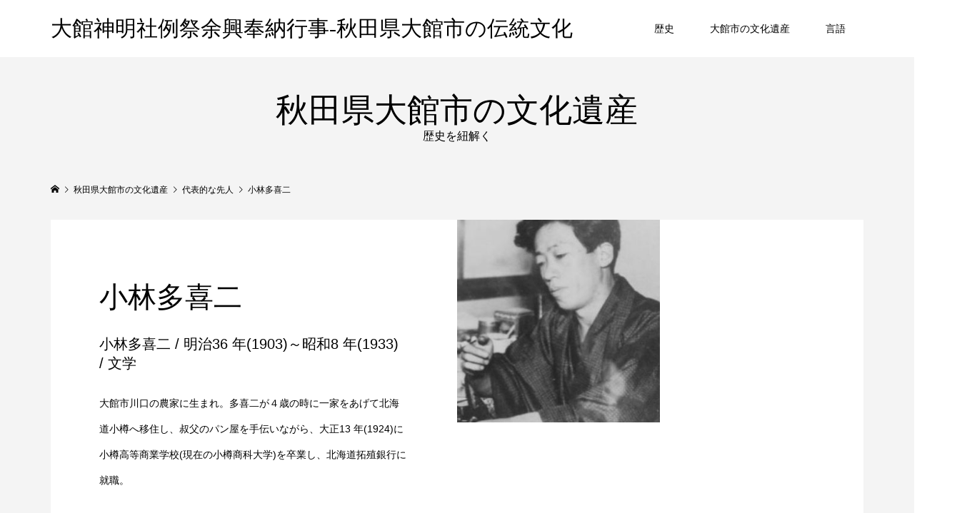

--- FILE ---
content_type: text/html; charset=UTF-8
request_url: https://odate-shinmei.com/works/takijikobayashi/
body_size: 8497
content:
<!DOCTYPE html>
<html lang="ja">
<head >
<meta charset="UTF-8">
<meta name="description" content="小林多喜二 / 明治36 年(1903)～昭和8 年(1933)  / 文学大館市川口の農家に生まれ。">
<meta name="viewport" content="width=device-width">
<!-- Global site tag (gtag.js) - Google Analytics -->
<script async src="https://www.googletagmanager.com/gtag/js?id=UA-159832388-1"></script>
<script>
  window.dataLayer = window.dataLayer || [];
  function gtag(){dataLayer.push(arguments);}
  gtag('js', new Date());

  gtag('config', 'UA-159832388-1');
</script>

<title>小林多喜二 &#8211; 大館神明社例祭余興奉納行事-秋田県大館市の伝統文化</title>
<meta name='robots' content='max-image-preview:large' />
<link rel='dns-prefetch' href='//stats.wp.com' />
<link rel='dns-prefetch' href='//fonts.googleapis.com' />
<link rel='dns-prefetch' href='//v0.wordpress.com' />
<link rel='stylesheet' id='twitter-bootstrap-css' href='https://odate-shinmei.com/here/wp-content/plugins/wordpress-bootstrap-css/resources/bootstrap-3.4.1/css/bootstrap.css?ver=6.1.9' type='text/css' media='all' />
<link rel='stylesheet' id='wp-block-library-css' href='https://odate-shinmei.com/here/wp-includes/css/dist/block-library/style.min.css?ver=6.1.9' type='text/css' media='all' />
<style id='wp-block-library-inline-css' type='text/css'>
.has-text-align-justify{text-align:justify;}
</style>
<link rel='stylesheet' id='jetpack-videopress-video-block-view-css' href='https://odate-shinmei.com/here/wp-content/plugins/jetpack/jetpack_vendor/automattic/jetpack-videopress/build/block-editor/blocks/video/view.css?minify=false&#038;ver=34ae973733627b74a14e' type='text/css' media='all' />
<style id='ce4wp-subscribe-style-inline-css' type='text/css'>
.wp-block-ce4wp-subscribe{max-width:840px;margin:0 auto}.wp-block-ce4wp-subscribe .title{margin-bottom:0}.wp-block-ce4wp-subscribe .subTitle{margin-top:0;font-size:0.8em}.wp-block-ce4wp-subscribe .disclaimer{margin-top:5px;font-size:0.8em}.wp-block-ce4wp-subscribe .disclaimer .disclaimer-label{margin-left:10px}.wp-block-ce4wp-subscribe .inputBlock{width:100%;margin-bottom:10px}.wp-block-ce4wp-subscribe .inputBlock input{width:100%}.wp-block-ce4wp-subscribe .inputBlock label{display:inline-block}.wp-block-ce4wp-subscribe .submit-button{margin-top:25px;display:block}.wp-block-ce4wp-subscribe .required-text{display:inline-block;margin:0;padding:0;margin-left:0.3em}.wp-block-ce4wp-subscribe .onSubmission{height:0;max-width:840px;margin:0 auto}.wp-block-ce4wp-subscribe .firstNameSummary .lastNameSummary{text-transform:capitalize}.wp-block-ce4wp-subscribe .ce4wp-inline-notification{display:flex;flex-direction:row;align-items:center;padding:13px 10px;width:100%;height:40px;border-style:solid;border-color:orange;border-width:1px;border-left-width:4px;border-radius:3px;background:rgba(255,133,15,0.1);flex:none;order:0;flex-grow:1;margin:0px 0px}.wp-block-ce4wp-subscribe .ce4wp-inline-warning-text{font-style:normal;font-weight:normal;font-size:16px;line-height:20px;display:flex;align-items:center;color:#571600;margin-left:9px}.wp-block-ce4wp-subscribe .ce4wp-inline-warning-icon{color:orange}.wp-block-ce4wp-subscribe .ce4wp-inline-warning-arrow{color:#571600;margin-left:auto}.wp-block-ce4wp-subscribe .ce4wp-banner-clickable{cursor:pointer}.ce4wp-link{cursor:pointer}

.no-flex{display:block}.sub-header{margin-bottom:1em}


</style>
<link rel='stylesheet' id='mediaelement-css' href='https://odate-shinmei.com/here/wp-includes/js/mediaelement/mediaelementplayer-legacy.min.css?ver=4.2.17' type='text/css' media='all' />
<link rel='stylesheet' id='wp-mediaelement-css' href='https://odate-shinmei.com/here/wp-includes/js/mediaelement/wp-mediaelement.min.css?ver=6.1.9' type='text/css' media='all' />
<link rel='stylesheet' id='classic-theme-styles-css' href='https://odate-shinmei.com/here/wp-includes/css/classic-themes.min.css?ver=1' type='text/css' media='all' />
<style id='global-styles-inline-css' type='text/css'>
body{--wp--preset--color--black: #000000;--wp--preset--color--cyan-bluish-gray: #abb8c3;--wp--preset--color--white: #ffffff;--wp--preset--color--pale-pink: #f78da7;--wp--preset--color--vivid-red: #cf2e2e;--wp--preset--color--luminous-vivid-orange: #ff6900;--wp--preset--color--luminous-vivid-amber: #fcb900;--wp--preset--color--light-green-cyan: #7bdcb5;--wp--preset--color--vivid-green-cyan: #00d084;--wp--preset--color--pale-cyan-blue: #8ed1fc;--wp--preset--color--vivid-cyan-blue: #0693e3;--wp--preset--color--vivid-purple: #9b51e0;--wp--preset--gradient--vivid-cyan-blue-to-vivid-purple: linear-gradient(135deg,rgba(6,147,227,1) 0%,rgb(155,81,224) 100%);--wp--preset--gradient--light-green-cyan-to-vivid-green-cyan: linear-gradient(135deg,rgb(122,220,180) 0%,rgb(0,208,130) 100%);--wp--preset--gradient--luminous-vivid-amber-to-luminous-vivid-orange: linear-gradient(135deg,rgba(252,185,0,1) 0%,rgba(255,105,0,1) 100%);--wp--preset--gradient--luminous-vivid-orange-to-vivid-red: linear-gradient(135deg,rgba(255,105,0,1) 0%,rgb(207,46,46) 100%);--wp--preset--gradient--very-light-gray-to-cyan-bluish-gray: linear-gradient(135deg,rgb(238,238,238) 0%,rgb(169,184,195) 100%);--wp--preset--gradient--cool-to-warm-spectrum: linear-gradient(135deg,rgb(74,234,220) 0%,rgb(151,120,209) 20%,rgb(207,42,186) 40%,rgb(238,44,130) 60%,rgb(251,105,98) 80%,rgb(254,248,76) 100%);--wp--preset--gradient--blush-light-purple: linear-gradient(135deg,rgb(255,206,236) 0%,rgb(152,150,240) 100%);--wp--preset--gradient--blush-bordeaux: linear-gradient(135deg,rgb(254,205,165) 0%,rgb(254,45,45) 50%,rgb(107,0,62) 100%);--wp--preset--gradient--luminous-dusk: linear-gradient(135deg,rgb(255,203,112) 0%,rgb(199,81,192) 50%,rgb(65,88,208) 100%);--wp--preset--gradient--pale-ocean: linear-gradient(135deg,rgb(255,245,203) 0%,rgb(182,227,212) 50%,rgb(51,167,181) 100%);--wp--preset--gradient--electric-grass: linear-gradient(135deg,rgb(202,248,128) 0%,rgb(113,206,126) 100%);--wp--preset--gradient--midnight: linear-gradient(135deg,rgb(2,3,129) 0%,rgb(40,116,252) 100%);--wp--preset--duotone--dark-grayscale: url('#wp-duotone-dark-grayscale');--wp--preset--duotone--grayscale: url('#wp-duotone-grayscale');--wp--preset--duotone--purple-yellow: url('#wp-duotone-purple-yellow');--wp--preset--duotone--blue-red: url('#wp-duotone-blue-red');--wp--preset--duotone--midnight: url('#wp-duotone-midnight');--wp--preset--duotone--magenta-yellow: url('#wp-duotone-magenta-yellow');--wp--preset--duotone--purple-green: url('#wp-duotone-purple-green');--wp--preset--duotone--blue-orange: url('#wp-duotone-blue-orange');--wp--preset--font-size--small: 13px;--wp--preset--font-size--medium: 20px;--wp--preset--font-size--large: 36px;--wp--preset--font-size--x-large: 42px;--wp--preset--spacing--20: 0.44rem;--wp--preset--spacing--30: 0.67rem;--wp--preset--spacing--40: 1rem;--wp--preset--spacing--50: 1.5rem;--wp--preset--spacing--60: 2.25rem;--wp--preset--spacing--70: 3.38rem;--wp--preset--spacing--80: 5.06rem;}:where(.is-layout-flex){gap: 0.5em;}body .is-layout-flow > .alignleft{float: left;margin-inline-start: 0;margin-inline-end: 2em;}body .is-layout-flow > .alignright{float: right;margin-inline-start: 2em;margin-inline-end: 0;}body .is-layout-flow > .aligncenter{margin-left: auto !important;margin-right: auto !important;}body .is-layout-constrained > .alignleft{float: left;margin-inline-start: 0;margin-inline-end: 2em;}body .is-layout-constrained > .alignright{float: right;margin-inline-start: 2em;margin-inline-end: 0;}body .is-layout-constrained > .aligncenter{margin-left: auto !important;margin-right: auto !important;}body .is-layout-constrained > :where(:not(.alignleft):not(.alignright):not(.alignfull)){max-width: var(--wp--style--global--content-size);margin-left: auto !important;margin-right: auto !important;}body .is-layout-constrained > .alignwide{max-width: var(--wp--style--global--wide-size);}body .is-layout-flex{display: flex;}body .is-layout-flex{flex-wrap: wrap;align-items: center;}body .is-layout-flex > *{margin: 0;}:where(.wp-block-columns.is-layout-flex){gap: 2em;}.has-black-color{color: var(--wp--preset--color--black) !important;}.has-cyan-bluish-gray-color{color: var(--wp--preset--color--cyan-bluish-gray) !important;}.has-white-color{color: var(--wp--preset--color--white) !important;}.has-pale-pink-color{color: var(--wp--preset--color--pale-pink) !important;}.has-vivid-red-color{color: var(--wp--preset--color--vivid-red) !important;}.has-luminous-vivid-orange-color{color: var(--wp--preset--color--luminous-vivid-orange) !important;}.has-luminous-vivid-amber-color{color: var(--wp--preset--color--luminous-vivid-amber) !important;}.has-light-green-cyan-color{color: var(--wp--preset--color--light-green-cyan) !important;}.has-vivid-green-cyan-color{color: var(--wp--preset--color--vivid-green-cyan) !important;}.has-pale-cyan-blue-color{color: var(--wp--preset--color--pale-cyan-blue) !important;}.has-vivid-cyan-blue-color{color: var(--wp--preset--color--vivid-cyan-blue) !important;}.has-vivid-purple-color{color: var(--wp--preset--color--vivid-purple) !important;}.has-black-background-color{background-color: var(--wp--preset--color--black) !important;}.has-cyan-bluish-gray-background-color{background-color: var(--wp--preset--color--cyan-bluish-gray) !important;}.has-white-background-color{background-color: var(--wp--preset--color--white) !important;}.has-pale-pink-background-color{background-color: var(--wp--preset--color--pale-pink) !important;}.has-vivid-red-background-color{background-color: var(--wp--preset--color--vivid-red) !important;}.has-luminous-vivid-orange-background-color{background-color: var(--wp--preset--color--luminous-vivid-orange) !important;}.has-luminous-vivid-amber-background-color{background-color: var(--wp--preset--color--luminous-vivid-amber) !important;}.has-light-green-cyan-background-color{background-color: var(--wp--preset--color--light-green-cyan) !important;}.has-vivid-green-cyan-background-color{background-color: var(--wp--preset--color--vivid-green-cyan) !important;}.has-pale-cyan-blue-background-color{background-color: var(--wp--preset--color--pale-cyan-blue) !important;}.has-vivid-cyan-blue-background-color{background-color: var(--wp--preset--color--vivid-cyan-blue) !important;}.has-vivid-purple-background-color{background-color: var(--wp--preset--color--vivid-purple) !important;}.has-black-border-color{border-color: var(--wp--preset--color--black) !important;}.has-cyan-bluish-gray-border-color{border-color: var(--wp--preset--color--cyan-bluish-gray) !important;}.has-white-border-color{border-color: var(--wp--preset--color--white) !important;}.has-pale-pink-border-color{border-color: var(--wp--preset--color--pale-pink) !important;}.has-vivid-red-border-color{border-color: var(--wp--preset--color--vivid-red) !important;}.has-luminous-vivid-orange-border-color{border-color: var(--wp--preset--color--luminous-vivid-orange) !important;}.has-luminous-vivid-amber-border-color{border-color: var(--wp--preset--color--luminous-vivid-amber) !important;}.has-light-green-cyan-border-color{border-color: var(--wp--preset--color--light-green-cyan) !important;}.has-vivid-green-cyan-border-color{border-color: var(--wp--preset--color--vivid-green-cyan) !important;}.has-pale-cyan-blue-border-color{border-color: var(--wp--preset--color--pale-cyan-blue) !important;}.has-vivid-cyan-blue-border-color{border-color: var(--wp--preset--color--vivid-cyan-blue) !important;}.has-vivid-purple-border-color{border-color: var(--wp--preset--color--vivid-purple) !important;}.has-vivid-cyan-blue-to-vivid-purple-gradient-background{background: var(--wp--preset--gradient--vivid-cyan-blue-to-vivid-purple) !important;}.has-light-green-cyan-to-vivid-green-cyan-gradient-background{background: var(--wp--preset--gradient--light-green-cyan-to-vivid-green-cyan) !important;}.has-luminous-vivid-amber-to-luminous-vivid-orange-gradient-background{background: var(--wp--preset--gradient--luminous-vivid-amber-to-luminous-vivid-orange) !important;}.has-luminous-vivid-orange-to-vivid-red-gradient-background{background: var(--wp--preset--gradient--luminous-vivid-orange-to-vivid-red) !important;}.has-very-light-gray-to-cyan-bluish-gray-gradient-background{background: var(--wp--preset--gradient--very-light-gray-to-cyan-bluish-gray) !important;}.has-cool-to-warm-spectrum-gradient-background{background: var(--wp--preset--gradient--cool-to-warm-spectrum) !important;}.has-blush-light-purple-gradient-background{background: var(--wp--preset--gradient--blush-light-purple) !important;}.has-blush-bordeaux-gradient-background{background: var(--wp--preset--gradient--blush-bordeaux) !important;}.has-luminous-dusk-gradient-background{background: var(--wp--preset--gradient--luminous-dusk) !important;}.has-pale-ocean-gradient-background{background: var(--wp--preset--gradient--pale-ocean) !important;}.has-electric-grass-gradient-background{background: var(--wp--preset--gradient--electric-grass) !important;}.has-midnight-gradient-background{background: var(--wp--preset--gradient--midnight) !important;}.has-small-font-size{font-size: var(--wp--preset--font-size--small) !important;}.has-medium-font-size{font-size: var(--wp--preset--font-size--medium) !important;}.has-large-font-size{font-size: var(--wp--preset--font-size--large) !important;}.has-x-large-font-size{font-size: var(--wp--preset--font-size--x-large) !important;}
.wp-block-navigation a:where(:not(.wp-element-button)){color: inherit;}
:where(.wp-block-columns.is-layout-flex){gap: 2em;}
.wp-block-pullquote{font-size: 1.5em;line-height: 1.6;}
</style>
<link rel='stylesheet' id='parent-style-css' href='https://odate-shinmei.com/here/wp-content/themes/famous_tcd064/style.css?ver=6.1.9' type='text/css' media='all' />
<link rel='stylesheet' id='child-style-css' href='https://odate-shinmei.com/here/wp-content/themes/famous_tcd064-child/style.css?ver=6.1.9' type='text/css' media='all' />
<link rel='stylesheet' id='famous-style-css' href='https://odate-shinmei.com/here/wp-content/themes/famous_tcd064-child/style.css?ver=0.0.8' type='text/css' media='all' />
<link rel='stylesheet' id='wt-style-css' href='https://odate-shinmei.com/here/wp-content/plugins/wp-easy-testimonial/assets/css/wtstyle.css?ver=0.1' type='text/css' media='all' />
<link rel='stylesheet' id='wt-fonts-css' href='//fonts.googleapis.com/css?family=Open+Sans%3A300%2C400%2C500%2C600%2C700%2C700%2C800%7CMontserrat%3A300%2C400%2C500%2C600%2C700%2C700%2C800%7Citalic&#038;subset=latin%2Clatin-ext&#038;ver=0.1' type='text/css' media='' />
<link rel='stylesheet' id='fontawesome-css' href='https://odate-shinmei.com/here/wp-content/plugins/wp-easy-testimonial/assets/css/font-awesome-4.7.0/css/font-awesome.min.css?ver=0.1' type='text/css' media='' />
<link rel='stylesheet' id='oul-carousel-css' href='https://odate-shinmei.com/here/wp-content/plugins/wp-easy-testimonial/assets/css/owl.carousel.css?ver=0.1' type='text/css' media='' />
<link rel='stylesheet' id='oul-theme-default-css' href='https://odate-shinmei.com/here/wp-content/plugins/wp-easy-testimonial/assets/css/owl.theme.default.min.css?ver=0.1' type='text/css' media='' />
<link rel='stylesheet' id='jetpack_css-css' href='https://odate-shinmei.com/here/wp-content/plugins/jetpack/css/jetpack.css?ver=12.4' type='text/css' media='all' />
<script type='text/javascript' src='https://odate-shinmei.com/here/wp-includes/js/jquery/jquery.min.js?ver=3.6.1' id='jquery-core-js'></script>
<script type='text/javascript' src='https://odate-shinmei.com/here/wp-includes/js/jquery/jquery-migrate.min.js?ver=3.3.2' id='jquery-migrate-js'></script>
<link rel="https://api.w.org/" href="https://odate-shinmei.com/wp-json/" /><link rel="EditURI" type="application/rsd+xml" title="RSD" href="https://odate-shinmei.com/here/xmlrpc.php?rsd" />
<link rel="wlwmanifest" type="application/wlwmanifest+xml" href="https://odate-shinmei.com/here/wp-includes/wlwmanifest.xml" />
<meta name="generator" content="WordPress 6.1.9" />
<link rel="canonical" href="https://odate-shinmei.com/works/takijikobayashi/" />
<link rel="alternate" type="application/json+oembed" href="https://odate-shinmei.com/wp-json/oembed/1.0/embed?url=https%3A%2F%2Fodate-shinmei.com%2Fworks%2Ftakijikobayashi%2F" />
<link rel="alternate" type="text/xml+oembed" href="https://odate-shinmei.com/wp-json/oembed/1.0/embed?url=https%3A%2F%2Fodate-shinmei.com%2Fworks%2Ftakijikobayashi%2F&#038;format=xml" />
<style></style>	<style>img#wpstats{display:none}</style>
		<link rel="shortcut icon" href="https://odate-shinmei.com/here/wp-content/uploads/2021/05/favicon.png">
<style>
.p-button:hover, .p-category-item:hover, .p-entry-works__pager .p-pager__item a:hover, .c-comment__form-submit:hover, c-comment__password-protected, .c-pw__btn--register, .c-pw__btn { background-color: #000000; }
.c-comment__tab-item.is-active a, .c-comment__tab-item a:hover, .c-comment__tab-item.is-active p { background-color: #000000; border-color: #000000; }
.c-comment__tab-item.is-active a:after, .c-comment__tab-item.is-active p:after { border-top-color: #000000; }
.p-breadcrumb__item a:hover, .p-social-nav a:hover, .p-gallery-modal__button:hover, .p-modal-cta__close:hover, .p-index-archive__item-category:hover, .p-widget-categories .toggle-children:hover, .p-widget .searchform #searchsubmit:hover, .p-widget-search .p-widget-search__submit:hover, .slick-arrow:hover { color: #ee3c00; }
.p-button, .p-pagetop a, .p-category-item, .p-page-links > span, .p-pager__item .current, .p-page-links a:hover, .p-pager__item a:hover, .p-works-gallery__filter-item.is-active span, .slick-dots li.slick-active button, .slick-dots li:hover button { background-color: #ee3c00; }
.p-headline, .p-widget__title { border-color: #ee3c00; }
a:hover, .p-entry__body a:hover, .p-author__box a:hover, a:hover .p-article__title, .p-entry-nav a:hover, .p-works-gallery__filter-item:hover span, .p-entry__body .pb_simple_table a:hover { color: #999999; }
.p-pagetop a:hover { background-color: #999999; }
.p-entry__body a { color: #ee3c00; }
body, input, textarea { font-family: "Segoe UI", Verdana, "游ゴシック", YuGothic, "Hiragino Kaku Gothic ProN", Meiryo, sans-serif; }
.p-logo, .p-page-header__title, .p-entry-works__title, .p-modal-cta__catch, .p-header-content__catch, .p-header-content__desc, .p-cb__item-headline, .p-index-about__image-label {
font-family: "Times New Roman", "游明朝", "Yu Mincho", "游明朝体", "YuMincho", "ヒラギノ明朝 Pro W3", "Hiragino Mincho Pro", "HiraMinProN-W3", "HGS明朝E", "ＭＳ Ｐ明朝", "MS PMincho", serif;
font-weight: 500;
}
.c-load--type1 { border: 3px solid rgba(153, 153, 153, 0.2); border-top-color: #000000; }
.p-hover-effect--type1:hover img { -webkit-transform: scale(1.2) rotate(2deg); -moz-transform: scale(1.2) rotate(2deg); -ms-transform: scale(1.2) rotate(2deg); transform: scale(1.2) rotate(2deg); }
.p-hover-effect--type2 img { margin-left: -8px; }
.p-hover-effect--type2:hover img { margin-left: 8px; }
.p-hover-effect--type2:hover .p-hover-effect__image { background: #000000; }
.p-hover-effect--type2:hover img { opacity: 0.5 }
.p-hover-effect--type3:hover .p-hover-effect__image { background: #000000; }
.p-hover-effect--type3:hover img { opacity: 0.5; }
.p-entry__title { font-size: 30px; }
.p-entry__title, .p-article-post__title { color: #000000; }
.p-entry__body { font-size: 16px; }
.p-entry__body, .p-entry__body .pb_simple_table a { color: #000000; }
.p-entry-information__title { font-size: 30px; }
.p-entry-information__title, .p-article-information__title { color: #000000; }
.p-entry-information__body, .p-entry-information__body .pb_simple_table a { color: #000000; font-size: 16px; }
.p-entry-works__title { color: #000000; font-size: 40px; }
.p-entry-works__body { color: #000000; font-size: 14px; }
.p-gallery-modal__overlay { background: rgba(0, 0, 0, 0.5); }
.p-article-voice__title { color: #000000; font-size: 16px; }
.p-entry-voice__body { color: #000000; font-size: 14px; }
.l-header__bar { background: rgba(255, 255, 255, 1); }
body.l-header__fix .is-header-fixed .l-header__bar { background: rgba(255, 255, 255, 0.8); }
.p-header__logo--text { font-size: 30px; }
.p-footer__logo--text { font-size: 30px; }
.l-header a, .p-global-nav a { color: #000000; }
.p-global-nav .sub-menu { background-color: #000000; }
.p-global-nav .sub-menu a { color: #ffffff; }
.p-global-nav .sub-menu a:hover, .p-global-nav .sub-menu .current-menu-item > a { background-color: #ee3c00; color: #ffffff; }
.p-footer-info, .p-footer__logo--text a { color: #ffffff; }
.p-footer-info.has-bg-image::after { background-color: rgba(10,10,10, 0.5); }
.p-footer-info__desc { font-size: 14px; }
.p-footer-info .p-social-nav a { color: #ffffff; }
.p-footer-info .p-social-nav a:hover { color: #ee3c00; }
.p-footer-nav__container { background-color: #ffffff; }
.p-footer-nav, .p-footer-nav li a { color: #000000; }
.p-footer-nav li a:hover { color: #666666; }
.p-copyright { background-color: #000000; color: #ffffff; }
@media (min-width: 1200px) {
	.p-global-nav a:hover, .p-global-nav > li:hover > a, .p-global-nav > li.current-menu-item > a, .p-global-nav > li.is-active > a { color: #ee3c00; }
}
@media only screen and (max-width: 1199px) {
	.l-header__bar { background-color: rgba(255, 255, 255, 1); }
	.p-header__logo--text { font-size: 24px; }
	.p-global-nav { background-color: rgba(0,0,0, 1); }
	.p-global-nav a { color: #ffffff; }
	.p-global-nav a:hover, .p-global-nav .current-menu-item > a { background-color: rgba(238,60,0, 1); color: #ffffff; }
}
@media only screen and (max-width: 991px) {
	.p-footer__logo--text { font-size: 24px; }
	.p-footer-info__desc { font-size: 14px; }
	.p-entry__title { font-size: 18px; }
	.p-entry__body { font-size: 14px; }
	.p-entry-information__title { font-size: 18px; }
	.p-entry-information__body { font-size: 14px; }
	.p-entry-works__title { font-size: 34px; }
	.p-entry-works__body { font-size: 14px; }
	.p-article-voice__title { font-size: 16px; }
	.p-entry-voice__body { font-size: 14px; }
}
</style>
<style type="text/css">

</style>

<!-- Jetpack Open Graph Tags -->
<meta property="og:type" content="article" />
<meta property="og:title" content="小林多喜二" />
<meta property="og:url" content="https://odate-shinmei.com/works/takijikobayashi/" />
<meta property="og:description" content="小林多喜二 / 明治36 年(1903)～昭和8 年(1933)  / 文学 大館市川口の農家に生まれ。多喜二&hellip;" />
<meta property="article:published_time" content="2019-03-23T12:26:37+00:00" />
<meta property="article:modified_time" content="2019-12-10T11:02:08+00:00" />
<meta property="og:site_name" content="大館神明社例祭余興奉納行事-秋田県大館市の伝統文化" />
<meta property="og:image" content="https://odate-shinmei.com/here/wp-content/uploads/2019/03/小林多喜二.jpg" />
<meta property="og:image:width" content="340" />
<meta property="og:image:height" content="480" />
<meta property="og:image:alt" content="小林多喜二" />
<meta property="og:locale" content="ja_JP" />
<meta name="twitter:text:title" content="小林多喜二" />
<meta name="twitter:image" content="https://odate-shinmei.com/here/wp-content/uploads/2019/03/小林多喜二.jpg?w=640" />
<meta name="twitter:image:alt" content="小林多喜二" />
<meta name="twitter:card" content="summary_large_image" />

<!-- End Jetpack Open Graph Tags -->
</head>
<body class="works-template-default single single-works postid-468 l-header--type2 l-header--type2--mobile l-header__fix l-header__fix--mobile">
<header id="js-header" class="l-header">
	<div class="l-header__bar p-header__bar">
		<div class="p-header__bar__inner l-inner">
			<div class="p-logo p-header__logo p-header__logo--text">
				<a href="https://odate-shinmei.com/">大館神明社例祭余興奉納行事-秋田県大館市の伝統文化</a>
			</div>
			<div class="p-logo p-header__logo--mobile p-header__logo--text">
				<a href="https://odate-shinmei.com/">大館神明社例祭余興奉納行事-秋田県大館市の伝統文化</a>
			</div>
			<a href="#" id="js-menu-button" class="p-menu-button c-menu-button"></a>
<nav class="p-global-nav__container"><ul id="js-global-nav" class="p-global-nav"><li id="menu-item-123" class="menu-item menu-item-type-post_type menu-item-object-page menu-item-has-children menu-item-123"><a href="https://odate-shinmei.com/history/">歴史<span></span></a>
<ul class="sub-menu">
	<li id="menu-item-80" class="menu-item menu-item-type-post_type menu-item-object-page menu-item-80"><a href="https://odate-shinmei.com/odatebayashi/">大館囃子<span></span></a></li>
	<li id="menu-item-79" class="menu-item menu-item-type-post_type menu-item-object-page menu-item-79"><a href="https://odate-shinmei.com/events/">神事・イベント<span></span></a></li>
	<li id="menu-item-201" class="menu-item menu-item-type-custom menu-item-object-custom menu-item-201"><a href="https://odate-shinmei.com/voice/">参加講紹介<span></span></a></li>
</ul>
</li>
<li id="menu-item-298" class="menu-item menu-item-type-custom menu-item-object-custom menu-item-298"><a href="https://odate-shinmei.com/works/">大館市の文化遺産<span></span></a></li>
<li id="menu-item-763" class="menu-item menu-item-type-custom menu-item-object-custom menu-item-home menu-item-has-children menu-item-763"><a href="https://odate-shinmei.com/">言語<span></span></a>
<ul class="sub-menu">
	<li id="menu-item-765" class="menu-item menu-item-type-custom menu-item-object-custom menu-item-765"><a href="https://odate-shinmei.com/en/">英語<span></span></a></li>
	<li id="menu-item-1077" class="menu-item menu-item-type-custom menu-item-object-custom menu-item-1077"><a href="https://odate-shinmei.com/ch/">中国語<span></span></a></li>
</ul>
</li>
</ul></nav>		</div>
	</div>
</header>
<main class="l-main">
	<header id="js-page-header" class="p-page-header">
		<div class="p-page-header__inner l-inner">
			<h1 class="p-page-header__title">秋田県大館市の文化遺産</h1>
			<p class="p-page-header__desc">歴史を紐解く</p>
		</div>
	</header>
	<div class="p-breadcrumb c-breadcrumb">
		<ul class="p-breadcrumb__inner c-breadcrumb__inner l-inner" itemscope itemtype="http://schema.org/BreadcrumbList">
			<li class="p-breadcrumb__item c-breadcrumb__item p-breadcrumb__item--home c-breadcrumb__item--home" itemprop="itemListElement" itemscope itemtype="http://schema.org/ListItem">
				<a href="https://odate-shinmei.com/" itemscope itemtype="http://schema.org/Thing" itemprop="item"><span itemprop="name">HOME</span></a>
				<meta itemprop="position" content="1" />
			</li>
			<li class="p-breadcrumb__item c-breadcrumb__item" itemprop="itemListElement" itemscope itemtype="http://schema.org/ListItem">
				<a href="https://odate-shinmei.com/works/" itemscope itemtype="http://schema.org/Thing" itemprop="item">
					<span itemprop="name">秋田県大館市の文化遺産</span>
				</a>
				<meta itemprop="position" content="2" />
			</li>
			<li class="p-breadcrumb__item c-breadcrumb__item" itemprop="itemListElement" itemscope itemtype="http://schema.org/ListItem">
				<a href="https://odate-shinmei.com/works-category/%e4%bb%a3%e8%a1%a8%e7%9a%84%e3%81%aa%e5%85%88%e4%ba%ba/" itemscope itemtype="http://schema.org/Thing" itemprop="item">
					<span itemprop="name">代表的な先人</span>
				</a>
				<meta itemprop="position" content="3" />
			</li>
			<li class="p-breadcrumb__item c-breadcrumb__item">
				<span itemprop="name">小林多喜二</span>
			</li>
		</ul>
	</div>
	<article class="p-entry-works l-inner">
		<div class="p-works-gallery p-entry-works__gallery">
			<div class="p-works-gallery__item p-works-gallery__item--type1 p-works-gallery__item--has-caption" data-title="小林多喜二"><a class="p-hover-effect--type1" href="https://odate-shinmei.com/here/wp-content/uploads/2019/03/小林多喜二.jpg" target="_blank"><div class="p-works-gallery__thumbnail p-hover-effect__image js-object-fit-cover"><img src="https://odate-shinmei.com/here/wp-content/uploads/2019/03/小林多喜二.jpg" alt="小林多喜二"></div><h3 class="p-works-gallery__caption">小林多喜二</h3></a></div>
		</div>
		<div class="p-entry-works__contents">
			<div class="p-entry-works__contents__inner">
				<h1 class="p-entry__title p-entry-works__title">小林多喜二</h1>
				<div class="p-entry__body p-entry-works__body">
<h2 class="p1">小林多喜二 / 明治36 年(1903)～昭和8 年(1933)  / 文学</h2>
<p class="p1">大館市川口の農家に生まれ。多喜二が４歳の時に一家をあげて北海道小樽へ移住し、叔父のパン屋を手伝いながら、大正13 年(1924)に小樽高等商業学校(現在の小樽商科大学)を卒業し、北海道拓殖銀行に就職。</p>
<p class="p1">昭和３年(1928)に小樽の三・一五事件を題材とした『一九二八年三月一五日』を発表し、プロレタリア作家として注目を集めます。</p>
<p class="p1">昭和４年(1929)に代表作『蟹工船』を発表したが、左翼活動のため北海道拓殖銀行を解雇され、翌年上京します。以後、プロレタリア作家同盟の有力な指導メンバーとして活躍します。弾圧を逃れて地下生活に入りましたが、昭和８年(1933)に特高に逮捕され、築地署で拷問を受けて死亡しました。</p>
<p class="p1">多喜二の文学作品は、翻訳されて海外でも出版されています。</p>
					<dl class="p-entry-works__notes"><dt><p>CATEGORIES</p></dt><dd><p><a href="https://odate-shinmei.com/works-category/%e4%bb%a3%e8%a1%a8%e7%9a%84%e3%81%aa%e5%85%88%e4%ba%ba/">代表的な先人</a></p></dd></dl>
				</div>
				<ul class="p-entry__share c-share u-clearfix c-share--sm c-share--color">
					<li class="c-share__btn c-share__btn--twitter">
						<a href="http://twitter.com/share?text=%E5%B0%8F%E6%9E%97%E5%A4%9A%E5%96%9C%E4%BA%8C&url=https%3A%2F%2Fodate-shinmei.com%2Fworks%2Ftakijikobayashi%2F&via=iyasaka091011&tw_p=tweetbutton&related=iyasaka091011" onclick="javascript:window.open(this.href, '', 'menubar=no,toolbar=no,resizable=yes,scrollbars=yes,height=400,width=600');return false;">
							<i class="c-share__icn c-share__icn--twitter"></i>
							<span class="c-share__title">Tweet</span>
						</a>
					</li>
					<li class="c-share__btn c-share__btn--facebook">
						<a href="//www.facebook.com/sharer/sharer.php?u=https://odate-shinmei.com/works/takijikobayashi/&amp;t=%E5%B0%8F%E6%9E%97%E5%A4%9A%E5%96%9C%E4%BA%8C" rel="nofollow" target="_blank">
							<i class="c-share__icn c-share__icn--facebook"></i>
							<span class="c-share__title">Share</span>
						</a>
					</li>
					<li class="c-share__btn c-share__btn--rss">
						<a href="https://odate-shinmei.com/feed/" target="_blank">
							<i class="c-share__icn c-share__icn--rss"></i>
							<span class="c-share__title">RSS</span>
						</a>
					</li>
				</ul>
				<ul class="p-pager p-entry-works__pager">
					<li class="p-pager__item p-pager__item--prev"><a href="https://odate-shinmei.com/works/kanokoukichi/" title="前の記事">&#xe90f;</a></li>
					<li class="p-pager__item p-pager__item--index"><a href="https://odate-shinmei.com/works/" title="秋田県大館市の文化遺産">&#xe5c4;</a></li>
					<li class="p-pager__item p-pager__item--next"><a href="https://odate-shinmei.com/works/nagabashirifuuketsu/" title="次の記事">&#xe910;</a></li>
				</ul>
			</div>
		</div>
	</article>
</main>
<footer class="l-footer">
	<div class="p-footer-info has-bg-image has-bg-image-parallax" data-src="https://odate-shinmei.com/here/wp-content/uploads/2019/03/top_footer.jpg">
		<div class="p-footer-info__inner l-inner">
			<div class="p-logo p-footer__logo p-footer__logo--text">
				<a href="https://odate-shinmei.com/">大館神明社例祭余興奉納行事-秋田県大館市の伝統文化</a>
			</div>
			<div class="p-logo p-footer__logo--mobile p-footer__logo--text">
				<a href="https://odate-shinmei.com/">大館神明社例祭余興奉納行事-秋田県大館市の伝統文化</a>
			</div>
			<ul class="p-social-nav"><li class="p-social-nav__item p-social-nav__item--facebook"><a href="https://www.facebook.com/iyasaka091011/" target="_blank"></a></li><li class="p-social-nav__item p-social-nav__item--twitter"><a href="https://twitter.com/iyasaka091011/" target="_blank"></a></li><li class="p-social-nav__item p-social-nav__item--instagram"><a href="https://www.instagram.com/oodate.iyasaka" target="_blank"></a></li></ul>
			<div class="p-footer-info__desc">大館には歴史や文化遺産の魅力がたくさんあります。</div>
		</div>
	</div>
	<nav class="p-footer-nav__container"><ul id="menu-footer-menu" class="p-footer-nav l-inner"><li id="menu-item-90" class="menu-item menu-item-type-post_type menu-item-object-page menu-item-home menu-item-90"><a href="https://odate-shinmei.com/">ホーム</a></li><li id="menu-item-93" class="menu-item menu-item-type-post_type menu-item-object-page menu-item-93"><a href="https://odate-shinmei.com/staff/">祭典実行委員会</a></li><li id="menu-item-91" class="menu-item menu-item-type-post_type menu-item-object-page menu-item-91"><a href="https://odate-shinmei.com/contactus/">お問い合わせ</a></li><li id="menu-item-92" class="menu-item menu-item-type-post_type menu-item-object-page menu-item-92"><a href="https://odate-shinmei.com/access/">大館市へのアクセス</a></li><li id="menu-item-94" class="menu-item menu-item-type-post_type menu-item-object-page menu-item-privacy-policy menu-item-94"><a href="https://odate-shinmei.com/privacy-policy/">プライバシーポリシー</a></li></ul></nav>
	<div class="p-copyright">
		<div class="p-copyright__inner l-inner">
			<p>Copyright &copy;<span class="u-hidden-xs">2026</span> 大館神明社例祭余興奉納行事-秋田県大館市の伝統文化. All Rights Reserved.</p>
		</div>
	</div>
	<div id="js-pagetop" class="p-pagetop"><a href="#"></a></div>
</footer>
<script type='text/javascript' id='ce4wp_form_submit-js-extra'>
/* <![CDATA[ */
var ce4wp_form_submit_data = {"siteUrl":"https:\/\/odate-shinmei.com\/here","url":"https:\/\/odate-shinmei.com\/here\/wp-admin\/admin-ajax.php","nonce":"f5598def46","listNonce":"a002fb2168","activatedNonce":"1de5b608c5"};
/* ]]> */
</script>
<script type='text/javascript' src='https://odate-shinmei.com/here/wp-content/plugins/creative-mail-by-constant-contact/assets/js/block/submit.js?ver=1677468435' id='ce4wp_form_submit-js'></script>
<script type='text/javascript' src='https://odate-shinmei.com/here/wp-content/plugins/wordpress-bootstrap-css/resources/bootstrap-3.4.1/js/bootstrap.js?ver=3.4.1-0' id='bootstrap-all-min-js'></script>
<script type='text/javascript' src='https://odate-shinmei.com/here/wp-content/themes/famous_tcd064/js/functions.js?ver=0.0.8' id='famous-script-js'></script>
<script type='text/javascript' src='https://odate-shinmei.com/here/wp-content/themes/famous_tcd064/js/jquery.inview.min.js?ver=0.0.8' id='famous-inview-js'></script>
<script type='text/javascript' src='https://odate-shinmei.com/here/wp-content/themes/famous_tcd064/js/imagesloaded.pkgd.min.js?ver=0.0.8' id='famous-imagesloaded-js'></script>
<script type='text/javascript' src='https://odate-shinmei.com/here/wp-content/themes/famous_tcd064/js/freewall.js?ver=0.0.8' id='famous-freewall-js'></script>
<script type='text/javascript' src='https://odate-shinmei.com/here/wp-content/themes/famous_tcd064/js/works.js?ver=0.0.8' id='famous-works-js'></script>
<script type='text/javascript' src='https://odate-shinmei.com/here/wp-content/themes/famous_tcd064/js/header-fix.js?ver=0.0.8' id='famous-header-fix-js'></script>
<script defer type='text/javascript' src='https://stats.wp.com/e-202603.js' id='jetpack-stats-js'></script>
<script type='text/javascript' id='jetpack-stats-js-after'>
_stq = window._stq || [];
_stq.push([ "view", {v:'ext',blog:'159745474',post:'468',tz:'9',srv:'odate-shinmei.com',j:'1:12.4'} ]);
_stq.push([ "clickTrackerInit", "159745474", "468" ]);
</script>
<script type='text/javascript' src='https://odate-shinmei.com/here/wp-content/plugins/wp-easy-testimonial/assets/js/owl.carousel.min.js?ver=0.1' id='oul-carousel-js'></script>
<script type='text/javascript' src='https://odate-shinmei.com/here/wp-content/plugins/wp-easy-testimonial/assets/js/custom.js?ver=0.1' id='wt-custom-js'></script>
<script>
jQuery(function($){
	var initialized = false;
	var initialize = function(){
		if (initialized) return;
		initialized = true;

		$(document).trigger('js-initialized');
		$(window).trigger('resize').trigger('scroll');
	};

	initialize();
	$(document).trigger('js-initialized-after');

});
</script>
</body>
</html>


--- FILE ---
content_type: text/css
request_url: https://odate-shinmei.com/here/wp-content/themes/famous_tcd064-child/style.css?ver=6.1.9
body_size: -215
content:
/*
Theme Name:famous_tcd064 child
Theme URI:
Description:famous_tcd064's child
Template:famous_tcd064
Version:0.0.8
*/

--- FILE ---
content_type: text/css
request_url: https://odate-shinmei.com/here/wp-content/themes/famous_tcd064-child/style.css?ver=0.0.8
body_size: -238
content:
/*
Theme Name:famous_tcd064 child
Theme URI:
Description:famous_tcd064's child
Template:famous_tcd064
Version:0.0.8
*/